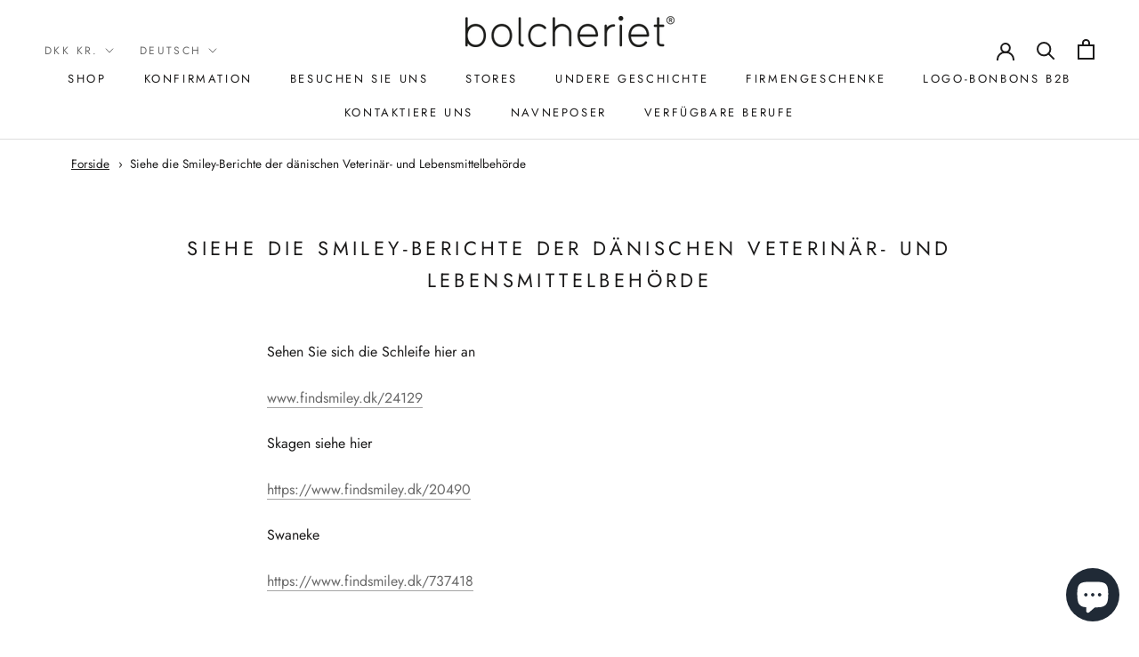

--- FILE ---
content_type: text/html; charset=utf-8
request_url: https://bolcheriet.dk/de/cart?section_id=mini-cart&timestamp=1769904856303
body_size: 1100
content:
<div id="shopify-section-mini-cart" class="shopify-section"><div id="sidebar-cart" class="Drawer Drawer--fromRight" aria-hidden="true" data-section-id="cart" data-section-type="cart" data-section-settings='{
  "type": "drawer",
  "itemCount": 0,
  "drawer": true,
  "hasShippingEstimator": false
}'>

  <div data-addon="39577018335293" class="addon__product--container" aria-hidden>
    <div class="addon__product--content">
      <h2 class="Heading">Geben Sie Ihre Begrüßung ein</h2>

      
        <p>Wir stellen sicher, dass Sie Ihrer Bestellung eine schöne handgeschriebene Karte beilegen</p>
      

      <textarea data-addon-text class="addon__product--textarea"></textarea>

      
        <p class="Heading addon__product--variantLabel">Karte auswählen:</p>
        <select class="addon__product--select" name="addon_variant">
          
            <option selected value="39577018335293">Geburtstag</option>
          
            <option  value="47436098928987">Jul</option>
          
            <option  value="50612192870747">Verdens bedste far</option>
          
        </select>
      


      <button data-addon-submit class="Button Button--primary addon__product--btn">Speichern Sie die Begrüßung</button>
    </div>
    <div data-addon-overlay class="overlay"></div>
  </div>

  <div class="Drawer__Header Drawer__Header--bordered Drawer__Container">
      <span class="Drawer__Title Heading u-h4">Warenkorb</span>

      <button class="Drawer__Close Icon-Wrapper--clickable" data-action="close-drawer" data-drawer-id="sidebar-cart" aria-label="Warenkorb schließen"><svg class="Icon Icon--close " role="presentation" viewBox="0 0 16 14">
      <path d="M15 0L1 14m14 0L1 0" stroke="currentColor" fill="none" fill-rule="evenodd"></path>
    </svg></button>
  </div>

  <form class="Cart Drawer__Content" action="/de/cart" method="POST" novalidate onsubmit="validateTerms(event)">
    <div class="Drawer__Main" data-scrollable><div class="Cart__ShippingNotice Text--subdued">
          <div class="Drawer__Container"><p>Kostenloser Versand gilt leider nur in Dänemark. 🇩🇰</p></div>
        </div><p class="Cart__Empty Heading u-h5">Dein Warenkorb ist leer</p></div></form>
</div>

</div>

--- FILE ---
content_type: text/javascript
request_url: https://bolcheriet.dk/cdn/shop/t/3/assets/grafikr.js?v=167318894323606446301650971915
body_size: 251
content:
let calendarElement;const init=async()=>{const endOfDay=new Date().setHours(23,59,59,999),startOfDay=new Date().setHours(0,0,0,0),googleCalendarData=await new Promise(resolve=>{window.gapi.load("client",()=>{window.gapi.client.init({apiKey:window.theme.credentials.calendarApiKey,discoveryDocs:["https://www.googleapis.com/discovery/v1/apis/calendar/v3/rest"]}).then(()=>window.gapi.client.calendar.events.list({calendarId:window.theme.credentials.calendarId,singleEvents:!0,orderBy:"startTime",timeMin:new Date(startOfDay).toISOString(),timeMax:new Date(endOfDay).toISOString()})).then(r=>{resolve(r.result.items)})})});if(googleCalendarData.length>0){window.googleStores.map(store=>({name:store,event:googleCalendarData.filter(event=>event.summary===store)})).forEach(store=>{let html="";if(store.event.length===0)html=`<div class="carousel-cell stores__calendar--event">
                            <p class="Heading">${store.name}: ${window.languages.storeClosed}</p>
                        </div>`;else{const eventStart=getHourMinutes(new Date(store.event[0].start.dateTime)),eventEnd=getHourMinutes(new Date(store.event[0].end.dateTime));html=`<div class="carousel-cell stores__calendar--event">
                            <p class="Heading">${store.name}: ${eventStart} - ${eventEnd}</p>
                        </div>`}calendarElement.insertAdjacentHTML("beforeend",html)});const caroussel=new Flickity(calendarElement,{wrapAround:!0,autoPlay:!0,pageDots:!1,prevNextButtons:!1,watchCSS:!0,cellAlign:"center"})}else{const formattedTime=`
        <div class="carousel-cell stores__calendar--event">
            <p class="Heading">${window.languages.allStoresClosed}</p>
        </div>
        `;calendarElement.insertAdjacentHTML("beforeend",formattedTime)}};function getHourMinutes(date){const hours=date.getHours(),minutes=(date.getMinutes()<10?"0":"")+date.getMinutes();return`${hours}:${minutes}`}document.addEventListener("DOMContentLoaded",()=>{calendarElement=document.querySelector("[data-calender-events]"),window.theme.credentials.calendarApiKey&&window.theme.credentials.calendarId&&calendarElement!=null&&(window.gapi?init():window.addEventListener("googleAPI:loaded",init)),document.querySelectorAll("[data-quickbuy]").forEach(ele=>{ele.addEventListener("click",e=>{e.preventDefault(),grQuickAddToCart(ele.getAttribute("data-quickbuy"))})})});const termsOverlay=document.querySelector(".terms-overlay"),termsContent=document.querySelector(".terms-content-wrapper"),termsDeny=document.querySelector(".terms-deny"),termsAccept=document.querySelector(".terms-accept");function showTerms(){termsOverlay.classList.add("terms-overlay--active"),termsContent.classList.add("terms-content-wrapper--active")}function hideTerms(){termsOverlay.classList.remove("terms-overlay--active"),termsContent.classList.remove("terms-content-wrapper--active")}function validateTerms(e){e.preventDefault(),document.querySelector("#cartTerms").checked?window.location="/checkout":showTerms()}termsOverlay.addEventListener("click",()=>{hideTerms()}),termsAccept.addEventListener("click",()=>{window.location="/checkout"}),termsDeny.addEventListener("click",()=>{hideTerms()});
//# sourceMappingURL=/cdn/shop/t/3/assets/grafikr.js.map?v=167318894323606446301650971915


--- FILE ---
content_type: text/javascript
request_url: https://bolcheriet.dk/cdn/shop/t/3/assets/custom.js?v=183944157590872491501639559009
body_size: -620
content:
//# sourceMappingURL=/cdn/shop/t/3/assets/custom.js.map?v=183944157590872491501639559009
